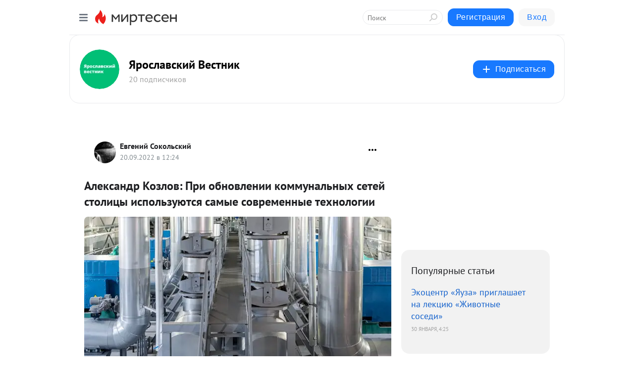

--- FILE ---
content_type: application/javascript;charset=UTF-8
request_url: https://exad.smi2.ru/jsapi?action=rtb_news&payload=CAUSJGNmMTI1MGZlLWZjY2EtNDJkMC05NzdlLTc5Y2Y1N2Q1NzBhMRprEKnFh8wGIgVydV9SVSoOMTguMTE2LjIzNy4xMjQwATokOGI5Yzc1ZTgtNDdjOC00N2RlLWFkYTQtNGI4NDAxM2FjNWNiSiQ4YjljNzVlOC00N2M4LTQ3ZGUtYWRhNC00Yjg0MDEzYWM1Y2IiqAEIgAoQ0AUanwFNb3ppbGxhLzUuMCAoTWFjaW50b3NoOyBJbnRlbCBNYWMgT1MgWCAxMF8xNV83KSBBcHBsZVdlYktpdC81MzcuMzYgKEtIVE1MLCBsaWtlIEdlY2tvKSBDaHJvbWUvMTMxLjAuMC4wIFNhZmFyaS81MzcuMzY7IENsYXVkZUJvdC8xLjA7ICtjbGF1ZGVib3RAYW50aHJvcGljLmNvbSkqEQjkpAMaC21pcnRlc2VuLnJ1MpwECnhodHRwczovL2dhemV0YS15YXJvc2xhdnNreS5taXJ0ZXNlbi5ydS9ibG9nLzQzMDM1NzgyODIwL0FsZWtzYW5kci1Lb3psb3YtUHJpLW9ibm92bGVuaWkta29tbXVuYWxueWloLXNldGV5LXN0b2xpdHN5aS1pc3AShQFodHRwczovL2dhemV0YS15YXJvc2xhdnNreS5ydS9hbGVrc2FuZHIta296bG92LXByaS1vYm5vdmxlbmlpLWtvbW11bmFseW55aC1zZXRleS1zdG9saWN5LWlzcG9seXp1eXV0c3lhLXNhbXllLXNvdnJlbWVubnllLXRlaG5vbG9naWkvIpcC0JDQu9C10LrRgdCw0L3QtNGAINCa0L7Qt9C70L7Qsjog0J_RgNC4INC-0LHQvdC-0LLQu9C10L3QuNC4INC60L7QvNC80YPQvdCw0LvRjNC90YvRhSDRgdC10YLQtdC5INGB0YLQvtC70LjRhtGLINC40YHQv9C-0LvRjNC30YPRjtGC0YHRjyDRgdCw0LzRi9C1INGB0L7QstGA0LXQvNC10L3QvdGL0LUg0YLQtdGF0L3QvtC70L7Qs9C40LggLSDQr9GA0L7RgdC70LDQstGB0LrQuNC5INCS0LXRgdGC0L3QuNC6IC0g0JzQtdC00LjQsNC_0LvQsNGC0YTQvtGA0LzQsCDQnNC40YDQotC10YHQtdC9QhoIg6wGEgtzbG90XzEwMzkzORgaIAJAAkisAg
body_size: 77
content:
_jsapi_callbacks_._5({"response_id":"cf1250fe-fcca-42d0-977e-79cf57d570a1","blocks":[{"block_id":103939,"tag_id":"slot_103939","items":[],"block_view_uuid":"","strategy_id":14,"hb_items":[]}],"trace":[]});


--- FILE ---
content_type: application/javascript;charset=UTF-8
request_url: https://exad.smi2.ru/jsapi?action=rtb_news&payload=CAISJDdiMWRjNGMzLTQyMTItNGMwOC05NWYyLTdlMGZlOWVlZTllZhprEKnFh8wGIgVydV9SVSoOMTguMTE2LjIzNy4xMjQwATokOGI5Yzc1ZTgtNDdjOC00N2RlLWFkYTQtNGI4NDAxM2FjNWNiSiQ4YjljNzVlOC00N2M4LTQ3ZGUtYWRhNC00Yjg0MDEzYWM1Y2IiqAEIgAoQ0AUanwFNb3ppbGxhLzUuMCAoTWFjaW50b3NoOyBJbnRlbCBNYWMgT1MgWCAxMF8xNV83KSBBcHBsZVdlYktpdC81MzcuMzYgKEtIVE1MLCBsaWtlIEdlY2tvKSBDaHJvbWUvMTMxLjAuMC4wIFNhZmFyaS81MzcuMzY7IENsYXVkZUJvdC8xLjA7ICtjbGF1ZGVib3RAYW50aHJvcGljLmNvbSkqEQjkpAMaC21pcnRlc2VuLnJ1MpwECnhodHRwczovL2dhemV0YS15YXJvc2xhdnNreS5taXJ0ZXNlbi5ydS9ibG9nLzQzMDM1NzgyODIwL0FsZWtzYW5kci1Lb3psb3YtUHJpLW9ibm92bGVuaWkta29tbXVuYWxueWloLXNldGV5LXN0b2xpdHN5aS1pc3AShQFodHRwczovL2dhemV0YS15YXJvc2xhdnNreS5ydS9hbGVrc2FuZHIta296bG92LXByaS1vYm5vdmxlbmlpLWtvbW11bmFseW55aC1zZXRleS1zdG9saWN5LWlzcG9seXp1eXV0c3lhLXNhbXllLXNvdnJlbWVubnllLXRlaG5vbG9naWkvIpcC0JDQu9C10LrRgdCw0L3QtNGAINCa0L7Qt9C70L7Qsjog0J_RgNC4INC-0LHQvdC-0LLQu9C10L3QuNC4INC60L7QvNC80YPQvdCw0LvRjNC90YvRhSDRgdC10YLQtdC5INGB0YLQvtC70LjRhtGLINC40YHQv9C-0LvRjNC30YPRjtGC0YHRjyDRgdCw0LzRi9C1INGB0L7QstGA0LXQvNC10L3QvdGL0LUg0YLQtdGF0L3QvtC70L7Qs9C40LggLSDQr9GA0L7RgdC70LDQstGB0LrQuNC5INCS0LXRgdGC0L3QuNC6IC0g0JzQtdC00LjQsNC_0LvQsNGC0YTQvtGA0LzQsCDQnNC40YDQotC10YHQtdC9QhoIiKwGEgtzbG90XzEwMzk0NBgaIAFAAkisAg
body_size: 76
content:
_jsapi_callbacks_._2({"response_id":"7b1dc4c3-4212-4c08-95f2-7e0fe9eee9ef","blocks":[{"block_id":103944,"tag_id":"slot_103944","items":[],"block_view_uuid":"","strategy_id":14,"hb_items":[]}],"trace":[]});


--- FILE ---
content_type: application/javascript;charset=UTF-8
request_url: https://exad.smi2.ru/jsapi?action=rtb_news&payload=CAMSJDg0NTYwMmVjLTYyNDktNGFmOC05YWUwLTk5ODEwYWJmZDA5ZRprEKnFh8wGIgVydV9SVSoOMTguMTE2LjIzNy4xMjQwATokOGI5Yzc1ZTgtNDdjOC00N2RlLWFkYTQtNGI4NDAxM2FjNWNiSiQ4YjljNzVlOC00N2M4LTQ3ZGUtYWRhNC00Yjg0MDEzYWM1Y2IiqAEIgAoQ0AUanwFNb3ppbGxhLzUuMCAoTWFjaW50b3NoOyBJbnRlbCBNYWMgT1MgWCAxMF8xNV83KSBBcHBsZVdlYktpdC81MzcuMzYgKEtIVE1MLCBsaWtlIEdlY2tvKSBDaHJvbWUvMTMxLjAuMC4wIFNhZmFyaS81MzcuMzY7IENsYXVkZUJvdC8xLjA7ICtjbGF1ZGVib3RAYW50aHJvcGljLmNvbSkqEQjkpAMaC21pcnRlc2VuLnJ1MpwECnhodHRwczovL2dhemV0YS15YXJvc2xhdnNreS5taXJ0ZXNlbi5ydS9ibG9nLzQzMDM1NzgyODIwL0FsZWtzYW5kci1Lb3psb3YtUHJpLW9ibm92bGVuaWkta29tbXVuYWxueWloLXNldGV5LXN0b2xpdHN5aS1pc3AShQFodHRwczovL2dhemV0YS15YXJvc2xhdnNreS5ydS9hbGVrc2FuZHIta296bG92LXByaS1vYm5vdmxlbmlpLWtvbW11bmFseW55aC1zZXRleS1zdG9saWN5LWlzcG9seXp1eXV0c3lhLXNhbXllLXNvdnJlbWVubnllLXRlaG5vbG9naWkvIpcC0JDQu9C10LrRgdCw0L3QtNGAINCa0L7Qt9C70L7Qsjog0J_RgNC4INC-0LHQvdC-0LLQu9C10L3QuNC4INC60L7QvNC80YPQvdCw0LvRjNC90YvRhSDRgdC10YLQtdC5INGB0YLQvtC70LjRhtGLINC40YHQv9C-0LvRjNC30YPRjtGC0YHRjyDRgdCw0LzRi9C1INGB0L7QstGA0LXQvNC10L3QvdGL0LUg0YLQtdGF0L3QvtC70L7Qs9C40LggLSDQr9GA0L7RgdC70LDQstGB0LrQuNC5INCS0LXRgdGC0L3QuNC6IC0g0JzQtdC00LjQsNC_0LvQsNGC0YTQvtGA0LzQsCDQnNC40YDQotC10YHQtdC9QhoIi6wGEgtzbG90XzEwMzk0NxgaIAFAAkisAg
body_size: 77
content:
_jsapi_callbacks_._3({"response_id":"845602ec-6249-4af8-9ae0-99810abfd09e","blocks":[{"block_id":103947,"tag_id":"slot_103947","items":[],"block_view_uuid":"","strategy_id":14,"hb_items":[]}],"trace":[]});


--- FILE ---
content_type: application/javascript;charset=UTF-8
request_url: https://exad.smi2.ru/jsapi?action=rtb_news&payload=CAESJDZlNmQ1Y2ExLWFiOGUtNGU0Mi04NGFkLTlkZDFlMDU2ZDdhZBprEKnFh8wGIgVydV9SVSoOMTguMTE2LjIzNy4xMjQwATokOGI5Yzc1ZTgtNDdjOC00N2RlLWFkYTQtNGI4NDAxM2FjNWNiSiQ4YjljNzVlOC00N2M4LTQ3ZGUtYWRhNC00Yjg0MDEzYWM1Y2IiqAEIgAoQ0AUanwFNb3ppbGxhLzUuMCAoTWFjaW50b3NoOyBJbnRlbCBNYWMgT1MgWCAxMF8xNV83KSBBcHBsZVdlYktpdC81MzcuMzYgKEtIVE1MLCBsaWtlIEdlY2tvKSBDaHJvbWUvMTMxLjAuMC4wIFNhZmFyaS81MzcuMzY7IENsYXVkZUJvdC8xLjA7ICtjbGF1ZGVib3RAYW50aHJvcGljLmNvbSkqEQjkpAMaC21pcnRlc2VuLnJ1MpwECnhodHRwczovL2dhemV0YS15YXJvc2xhdnNreS5taXJ0ZXNlbi5ydS9ibG9nLzQzMDM1NzgyODIwL0FsZWtzYW5kci1Lb3psb3YtUHJpLW9ibm92bGVuaWkta29tbXVuYWxueWloLXNldGV5LXN0b2xpdHN5aS1pc3AShQFodHRwczovL2dhemV0YS15YXJvc2xhdnNreS5ydS9hbGVrc2FuZHIta296bG92LXByaS1vYm5vdmxlbmlpLWtvbW11bmFseW55aC1zZXRleS1zdG9saWN5LWlzcG9seXp1eXV0c3lhLXNhbXllLXNvdnJlbWVubnllLXRlaG5vbG9naWkvIpcC0JDQu9C10LrRgdCw0L3QtNGAINCa0L7Qt9C70L7Qsjog0J_RgNC4INC-0LHQvdC-0LLQu9C10L3QuNC4INC60L7QvNC80YPQvdCw0LvRjNC90YvRhSDRgdC10YLQtdC5INGB0YLQvtC70LjRhtGLINC40YHQv9C-0LvRjNC30YPRjtGC0YHRjyDRgdCw0LzRi9C1INGB0L7QstGA0LXQvNC10L3QvdGL0LUg0YLQtdGF0L3QvtC70L7Qs9C40LggLSDQr9GA0L7RgdC70LDQstGB0LrQuNC5INCS0LXRgdGC0L3QuNC6IC0g0JzQtdC00LjQsNC_0LvQsNGC0YTQvtGA0LzQsCDQnNC40YDQotC10YHQtdC9QhoI76sGEgtzbG90XzEwMzkxORgaIAFAAkjsBA
body_size: 76
content:
_jsapi_callbacks_._1({"response_id":"6e6d5ca1-ab8e-4e42-84ad-9dd1e056d7ad","blocks":[{"block_id":103919,"tag_id":"slot_103919","items":[],"block_view_uuid":"","strategy_id":14,"hb_items":[]}],"trace":[]});


--- FILE ---
content_type: application/javascript;charset=UTF-8
request_url: https://exad.smi2.ru/jsapi?action=rtb_news&payload=EiRiYjMzMWVhZS03ZjM0LTQ0NDktOWZmZi0wNDE1NTU3MjU0NjMaaxCpxYfMBiIFcnVfUlUqDjE4LjExNi4yMzcuMTI0MAE6JDhiOWM3NWU4LTQ3YzgtNDdkZS1hZGE0LTRiODQwMTNhYzVjYkokOGI5Yzc1ZTgtNDdjOC00N2RlLWFkYTQtNGI4NDAxM2FjNWNiIqgBCIAKENAFGp8BTW96aWxsYS81LjAgKE1hY2ludG9zaDsgSW50ZWwgTWFjIE9TIFggMTBfMTVfNykgQXBwbGVXZWJLaXQvNTM3LjM2IChLSFRNTCwgbGlrZSBHZWNrbykgQ2hyb21lLzEzMS4wLjAuMCBTYWZhcmkvNTM3LjM2OyBDbGF1ZGVCb3QvMS4wOyArY2xhdWRlYm90QGFudGhyb3BpYy5jb20pKhEI5KQDGgttaXJ0ZXNlbi5ydTKcBAp4aHR0cHM6Ly9nYXpldGEteWFyb3NsYXZza3kubWlydGVzZW4ucnUvYmxvZy80MzAzNTc4MjgyMC9BbGVrc2FuZHItS296bG92LVByaS1vYm5vdmxlbmlpLWtvbW11bmFsbnlpaC1zZXRleS1zdG9saXRzeWktaXNwEoUBaHR0cHM6Ly9nYXpldGEteWFyb3NsYXZza3kucnUvYWxla3NhbmRyLWtvemxvdi1wcmktb2Jub3ZsZW5paS1rb21tdW5hbHlueWgtc2V0ZXktc3RvbGljeS1pc3BvbHl6dXl1dHN5YS1zYW15ZS1zb3ZyZW1lbm55ZS10ZWhub2xvZ2lpLyKXAtCQ0LvQtdC60YHQsNC90LTRgCDQmtC-0LfQu9C-0LI6INCf0YDQuCDQvtCx0L3QvtCy0LvQtdC90LjQuCDQutC-0LzQvNGD0L3QsNC70YzQvdGL0YUg0YHQtdGC0LXQuSDRgdGC0L7Qu9C40YbRiyDQuNGB0L_QvtC70YzQt9GD0Y7RgtGB0Y8g0YHQsNC80YvQtSDRgdC-0LLRgNC10LzQtdC90L3Ri9C1INGC0LXRhdC90L7Qu9C-0LPQuNC4IC0g0K_RgNC-0YHQu9Cw0LLRgdC60LjQuSDQktC10YHRgtC90LjQuiAtINCc0LXQtNC40LDQv9C70LDRgtGE0L7RgNC80LAg0JzQuNGA0KLQtdGB0LXQvUIaCPWbBhILc2xvdF8xMDE4NzcYGiACQAJI7AQ
body_size: 78
content:
_jsapi_callbacks_._0({"response_id":"bb331eae-7f34-4449-9fff-041555725463","blocks":[{"block_id":101877,"tag_id":"slot_101877","items":[],"block_view_uuid":"","strategy_id":14,"hb_items":[]}],"trace":[]});


--- FILE ---
content_type: application/javascript;charset=UTF-8
request_url: https://exad.smi2.ru/jsapi?action=rtb_news&payload=CAQSJGI4NjY4MmU5LWNlZjQtNGU0Yi05OWI3LWUyZjk2YThiYjM4NhprEKnFh8wGIgVydV9SVSoOMTguMTE2LjIzNy4xMjQwATokOGI5Yzc1ZTgtNDdjOC00N2RlLWFkYTQtNGI4NDAxM2FjNWNiSiQ4YjljNzVlOC00N2M4LTQ3ZGUtYWRhNC00Yjg0MDEzYWM1Y2IiqAEIgAoQ0AUanwFNb3ppbGxhLzUuMCAoTWFjaW50b3NoOyBJbnRlbCBNYWMgT1MgWCAxMF8xNV83KSBBcHBsZVdlYktpdC81MzcuMzYgKEtIVE1MLCBsaWtlIEdlY2tvKSBDaHJvbWUvMTMxLjAuMC4wIFNhZmFyaS81MzcuMzY7IENsYXVkZUJvdC8xLjA7ICtjbGF1ZGVib3RAYW50aHJvcGljLmNvbSkqEQjkpAMaC21pcnRlc2VuLnJ1MpwECnhodHRwczovL2dhemV0YS15YXJvc2xhdnNreS5taXJ0ZXNlbi5ydS9ibG9nLzQzMDM1NzgyODIwL0FsZWtzYW5kci1Lb3psb3YtUHJpLW9ibm92bGVuaWkta29tbXVuYWxueWloLXNldGV5LXN0b2xpdHN5aS1pc3AShQFodHRwczovL2dhemV0YS15YXJvc2xhdnNreS5ydS9hbGVrc2FuZHIta296bG92LXByaS1vYm5vdmxlbmlpLWtvbW11bmFseW55aC1zZXRleS1zdG9saWN5LWlzcG9seXp1eXV0c3lhLXNhbXllLXNvdnJlbWVubnllLXRlaG5vbG9naWkvIpcC0JDQu9C10LrRgdCw0L3QtNGAINCa0L7Qt9C70L7Qsjog0J_RgNC4INC-0LHQvdC-0LLQu9C10L3QuNC4INC60L7QvNC80YPQvdCw0LvRjNC90YvRhSDRgdC10YLQtdC5INGB0YLQvtC70LjRhtGLINC40YHQv9C-0LvRjNC30YPRjtGC0YHRjyDRgdCw0LzRi9C1INGB0L7QstGA0LXQvNC10L3QvdGL0LUg0YLQtdGF0L3QvtC70L7Qs9C40LggLSDQr9GA0L7RgdC70LDQstGB0LrQuNC5INCS0LXRgdGC0L3QuNC6IC0g0JzQtdC00LjQsNC_0LvQsNGC0YTQvtGA0LzQsCDQnNC40YDQotC10YHQtdC9QhoIhawGEgtzbG90XzEwMzk0MRgaIARAAkisBw
body_size: 76
content:
_jsapi_callbacks_._4({"response_id":"b86682e9-cef4-4e4b-99b7-e2f96a8bb386","blocks":[{"block_id":103941,"tag_id":"slot_103941","items":[],"block_view_uuid":"","strategy_id":14,"hb_items":[]}],"trace":[]});
